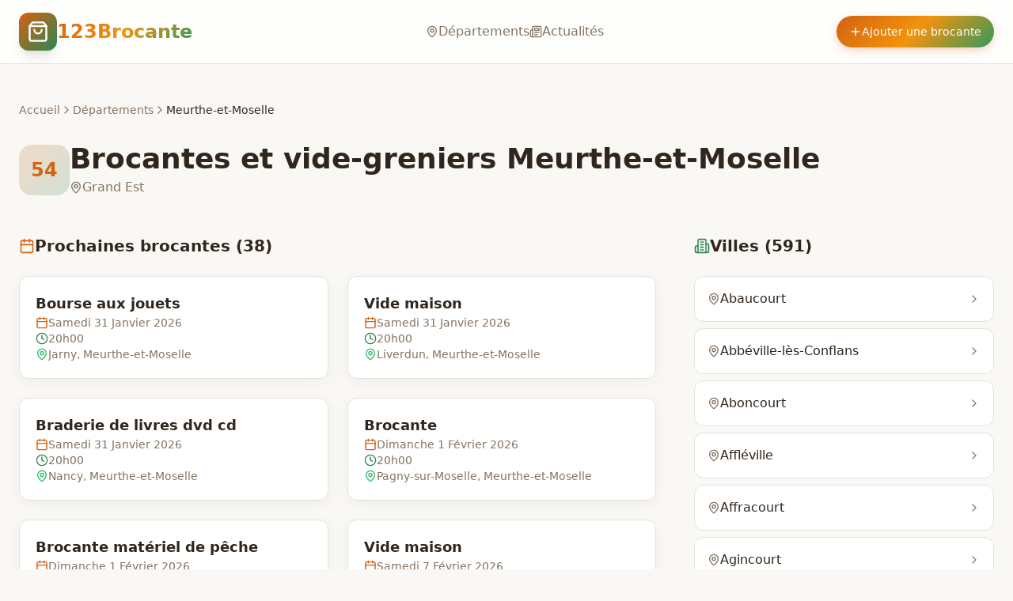

--- FILE ---
content_type: text/html; charset=utf-8
request_url: https://www.123brocante.com/Manifestation/Lorraine/Meurthe-et-Moselle/54
body_size: 821
content:
<!doctype html>
<html lang="fr">
  <head>
    <meta charset="UTF-8" />
    <meta name="google-site-verification" content="f9a8O2De2QUUqjNyfU2JOq6fKbC7aJRj8l7QLDlhuRM" />
    <meta name="viewport" content="width=device-width, initial-scale=1.0" />
    <title>123Brocante - Annuaire des brocantes et vide-greniers en France</title>
    <meta name="description" content="Trouvez les meilleures brocantes et vide-greniers près de chez vous. L'annuaire n°1 des brocantes en France.">
    
    <meta property="og:type" content="website" />
    <meta property="og:image" content="https://pub-bb2e103a32db4e198524a2e9ed8f35b4.r2.dev/d97a1cc5-6bc7-49c0-b432-2a5662c9ec21/id-preview-167f703f--7e2ec620-fe23-4962-825a-41c77d9d565a.lovable.app-1769516269736.png" />
    <meta name="twitter:card" content="summary_large_image" />
    <meta name="twitter:image" content="https://pub-bb2e103a32db4e198524a2e9ed8f35b4.r2.dev/d97a1cc5-6bc7-49c0-b432-2a5662c9ec21/id-preview-167f703f--7e2ec620-fe23-4962-825a-41c77d9d565a.lovable.app-1769516269736.png" />
    <meta property="og:title" content="123Brocante - Annuaire des brocantes et vide-greniers en France">
    <meta name="twitter:title" content="123Brocante - Annuaire des brocantes et vide-greniers en France">
    <meta property="og:description" content="Trouvez les meilleures brocantes et vide-greniers près de chez vous. L'annuaire n°1 des brocantes en France.">
    <meta name="twitter:description" content="Trouvez les meilleures brocantes et vide-greniers près de chez vous. L'annuaire n°1 des brocantes en France.">
    <link rel="icon" type="image/svg+xml" href="/favicon.svg">
    <link rel="canonical" href="https://www.123brocante.com/" />
    <!-- AdSense loaded dynamically in Layout.tsx for public pages only -->
    <script type="module" crossorigin src="/assets/index-Davt-JYz.js"></script>
    <link rel="stylesheet" crossorigin href="/assets/index-Bj46xN_Y.css">
  <script defer src="https://www.123brocante.com/~flock.js" data-proxy-url="https://www.123brocante.com/~api/analytics"></script></head>

  <body>
    <div id="root"></div>
  </body>
</html>

--- FILE ---
content_type: text/html; charset=utf-8
request_url: https://www.google.com/recaptcha/api2/aframe
body_size: 267
content:
<!DOCTYPE HTML><html><head><meta http-equiv="content-type" content="text/html; charset=UTF-8"></head><body><script nonce="OOUR1vIhOBKi3I4scukV5Q">/** Anti-fraud and anti-abuse applications only. See google.com/recaptcha */ try{var clients={'sodar':'https://pagead2.googlesyndication.com/pagead/sodar?'};window.addEventListener("message",function(a){try{if(a.source===window.parent){var b=JSON.parse(a.data);var c=clients[b['id']];if(c){var d=document.createElement('img');d.src=c+b['params']+'&rc='+(localStorage.getItem("rc::a")?sessionStorage.getItem("rc::b"):"");window.document.body.appendChild(d);sessionStorage.setItem("rc::e",parseInt(sessionStorage.getItem("rc::e")||0)+1);localStorage.setItem("rc::h",'1769658134097');}}}catch(b){}});window.parent.postMessage("_grecaptcha_ready", "*");}catch(b){}</script></body></html>